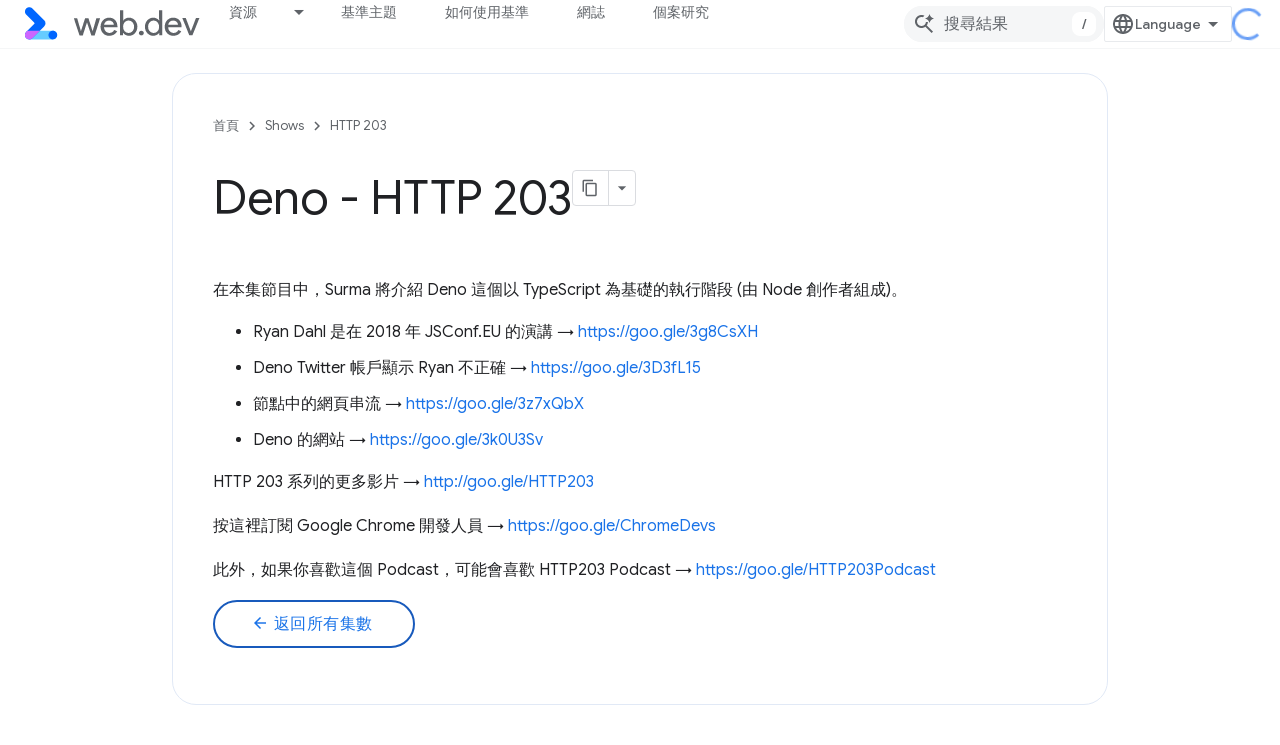

--- FILE ---
content_type: text/html; charset=utf-8
request_url: https://web.developers.google.cn/shows/http-203/SYkzk_j3yb0?authuser=1&%3Bhl=zh-tw&hl=zh-tw
body_size: 13934
content:









<!doctype html>
<html 
      lang="zh-TW-x-mtfrom-en"
      dir="ltr">
  <head>
    <meta name="google-signin-client-id" content="157101835696-ooapojlodmuabs2do2vuhhnf90bccmoi.apps.googleusercontent.com"><meta name="google-signin-scope"
          content="profile email"><meta property="og:site_name" content="web.dev for China">
    <meta property="og:type" content="website"><meta name="googlebot" content="noindex"><meta name="theme-color" content="#3740ff"><meta charset="utf-8">
    <meta content="IE=Edge" http-equiv="X-UA-Compatible">
    <meta name="viewport" content="width=device-width, initial-scale=1">
    

    <link rel="manifest" href="/_pwa/web/manifest.json"
          crossorigin="use-credentials">
    <link rel="preconnect" href="//www.gstatic.cn" crossorigin>
    <link rel="preconnect" href="//fonts.gstatic.cn" crossorigin>
    <link rel="preconnect" href="//fonts.googleapis.cn" crossorigin>
    <link rel="preconnect" href="//apis.google.com" crossorigin>
    <link rel="preconnect" href="//www.google-analytics.com" crossorigin><link rel="stylesheet" href="//fonts.googleapis.cn/css?family=Google+Sans:400,500|Roboto:400,400italic,500,500italic,700,700italic|Roboto+Mono:400,500,700&display=swap">
      <link rel="stylesheet"
            href="//fonts.googleapis.cn/css2?family=Material+Icons&family=Material+Symbols+Outlined&display=block"><link rel="stylesheet" href="https://www.gstatic.cn/devrel-devsite/prod/v5ecaab6967af5bdfffc1b93fe7d0ad58c271bf9f563243cec25f323a110134f0/web/css/app.css">
      <link rel="shortcut icon" href="https://www.gstatic.cn/devrel-devsite/prod/v5ecaab6967af5bdfffc1b93fe7d0ad58c271bf9f563243cec25f323a110134f0/web/images/favicon.png">
    <link rel="apple-touch-icon" href="https://www.gstatic.cn/devrel-devsite/prod/v5ecaab6967af5bdfffc1b93fe7d0ad58c271bf9f563243cec25f323a110134f0/web/images/touchicon-180.png"><link rel="canonical" href="https://web.developers.google.cn/shows/http-203/SYkzk_j3yb0?hl=zh-tw">
      <link rel="alternate" hreflang="en-cn"
          href="https://web.developers.google.cn/shows/http-203/SYkzk_j3yb0" /><link rel="alternate" hreflang="x-default" href="https://web.developers.google.cn/shows/http-203/SYkzk_j3yb0" /><link rel="alternate" hreflang="ar-cn"
          href="https://web.developers.google.cn/shows/http-203/SYkzk_j3yb0?hl=ar" /><link rel="alternate" hreflang="bn-cn"
          href="https://web.developers.google.cn/shows/http-203/SYkzk_j3yb0?hl=bn" /><link rel="alternate" hreflang="zh-Hans-cn"
          href="https://web.developers.google.cn/shows/http-203/SYkzk_j3yb0?hl=zh-cn" /><link rel="alternate" hreflang="zh-Hant-cn"
          href="https://web.developers.google.cn/shows/http-203/SYkzk_j3yb0?hl=zh-tw" /><link rel="alternate" hreflang="fa-cn"
          href="https://web.developers.google.cn/shows/http-203/SYkzk_j3yb0?hl=fa" /><link rel="alternate" hreflang="fr-cn"
          href="https://web.developers.google.cn/shows/http-203/SYkzk_j3yb0?hl=fr" /><link rel="alternate" hreflang="de-cn"
          href="https://web.developers.google.cn/shows/http-203/SYkzk_j3yb0?hl=de" /><link rel="alternate" hreflang="he-cn"
          href="https://web.developers.google.cn/shows/http-203/SYkzk_j3yb0?hl=he" /><link rel="alternate" hreflang="hi-cn"
          href="https://web.developers.google.cn/shows/http-203/SYkzk_j3yb0?hl=hi" /><link rel="alternate" hreflang="id-cn"
          href="https://web.developers.google.cn/shows/http-203/SYkzk_j3yb0?hl=id" /><link rel="alternate" hreflang="it-cn"
          href="https://web.developers.google.cn/shows/http-203/SYkzk_j3yb0?hl=it" /><link rel="alternate" hreflang="ja-cn"
          href="https://web.developers.google.cn/shows/http-203/SYkzk_j3yb0?hl=ja" /><link rel="alternate" hreflang="ko-cn"
          href="https://web.developers.google.cn/shows/http-203/SYkzk_j3yb0?hl=ko" /><link rel="alternate" hreflang="pl-cn"
          href="https://web.developers.google.cn/shows/http-203/SYkzk_j3yb0?hl=pl" /><link rel="alternate" hreflang="pt-BR-cn"
          href="https://web.developers.google.cn/shows/http-203/SYkzk_j3yb0?hl=pt-br" /><link rel="alternate" hreflang="ru-cn"
          href="https://web.developers.google.cn/shows/http-203/SYkzk_j3yb0?hl=ru" /><link rel="alternate" hreflang="es-419-cn"
          href="https://web.developers.google.cn/shows/http-203/SYkzk_j3yb0?hl=es-419" /><link rel="alternate" hreflang="th-cn"
          href="https://web.developers.google.cn/shows/http-203/SYkzk_j3yb0?hl=th" /><link rel="alternate" hreflang="tr-cn"
          href="https://web.developers.google.cn/shows/http-203/SYkzk_j3yb0?hl=tr" /><link rel="alternate" hreflang="vi-cn"
          href="https://web.developers.google.cn/shows/http-203/SYkzk_j3yb0?hl=vi" /><link rel="alternate" hreflang="en"
          href="https://web.dev/shows/http-203/SYkzk_j3yb0" /><link rel="alternate" hreflang="x-default" href="https://web.dev/shows/http-203/SYkzk_j3yb0" /><link rel="alternate" hreflang="ar"
          href="https://web.dev/shows/http-203/SYkzk_j3yb0?hl=ar" /><link rel="alternate" hreflang="bn"
          href="https://web.dev/shows/http-203/SYkzk_j3yb0?hl=bn" /><link rel="alternate" hreflang="zh-Hans"
          href="https://web.dev/shows/http-203/SYkzk_j3yb0?hl=zh-cn" /><link rel="alternate" hreflang="zh-Hant"
          href="https://web.dev/shows/http-203/SYkzk_j3yb0?hl=zh-tw" /><link rel="alternate" hreflang="fa"
          href="https://web.dev/shows/http-203/SYkzk_j3yb0?hl=fa" /><link rel="alternate" hreflang="fr"
          href="https://web.dev/shows/http-203/SYkzk_j3yb0?hl=fr" /><link rel="alternate" hreflang="de"
          href="https://web.dev/shows/http-203/SYkzk_j3yb0?hl=de" /><link rel="alternate" hreflang="he"
          href="https://web.dev/shows/http-203/SYkzk_j3yb0?hl=he" /><link rel="alternate" hreflang="hi"
          href="https://web.dev/shows/http-203/SYkzk_j3yb0?hl=hi" /><link rel="alternate" hreflang="id"
          href="https://web.dev/shows/http-203/SYkzk_j3yb0?hl=id" /><link rel="alternate" hreflang="it"
          href="https://web.dev/shows/http-203/SYkzk_j3yb0?hl=it" /><link rel="alternate" hreflang="ja"
          href="https://web.dev/shows/http-203/SYkzk_j3yb0?hl=ja" /><link rel="alternate" hreflang="ko"
          href="https://web.dev/shows/http-203/SYkzk_j3yb0?hl=ko" /><link rel="alternate" hreflang="pl"
          href="https://web.dev/shows/http-203/SYkzk_j3yb0?hl=pl" /><link rel="alternate" hreflang="pt-BR"
          href="https://web.dev/shows/http-203/SYkzk_j3yb0?hl=pt-br" /><link rel="alternate" hreflang="ru"
          href="https://web.dev/shows/http-203/SYkzk_j3yb0?hl=ru" /><link rel="alternate" hreflang="es-419"
          href="https://web.dev/shows/http-203/SYkzk_j3yb0?hl=es-419" /><link rel="alternate" hreflang="th"
          href="https://web.dev/shows/http-203/SYkzk_j3yb0?hl=th" /><link rel="alternate" hreflang="tr"
          href="https://web.dev/shows/http-203/SYkzk_j3yb0?hl=tr" /><link rel="alternate" hreflang="vi"
          href="https://web.dev/shows/http-203/SYkzk_j3yb0?hl=vi" /><title>Deno - HTTP 203 &nbsp;|&nbsp; web.dev for China</title>

<meta property="og:title" content="Deno - HTTP 203 &nbsp;|&nbsp; web.dev for China"><meta property="og:url" content="https://web.developers.google.cn/shows/http-203/SYkzk_j3yb0?hl=zh-tw"><meta property="og:locale" content="zh_tw"><script type="application/ld+json">
  {
    "@context": "https://schema.org",
    "@type": "Article",
    "dateModified": "2021-08-17",
    "headline": "Deno - HTTP 203"
  }
</script><script type="application/ld+json">
  {
    "@context": "https://schema.org",
    "@type": "BreadcrumbList",
    "itemListElement": [{
      "@type": "ListItem",
      "position": 1,
      "name": "HTTP 203",
      "item": "https://web.developers.google.cn/shows/http-203"
    },{
      "@type": "ListItem",
      "position": 2,
      "name": "Deno - HTTP 203",
      "item": "https://web.developers.google.cn/shows/http-203/SYkzk_j3yb0"
    }]
  }
  </script><link rel="alternate machine-translated-from" hreflang="en"
        href="https://web.developers.google.cn/shows/http-203/SYkzk_j3yb0?hl=en&amp;authuser=1">
  

  

  

  

  


    
      <link rel="stylesheet" href="/extras.css"></head>
  <body class="color-scheme--light"
        template="page"
        theme="web-theme"
        type="article"
        
        
        
        layout="docs"
        
        block-apix
        
        
        
        display-toc
        pending>
  
    <devsite-progress type="indeterminate" id="app-progress"></devsite-progress>
  
  
    <a href="#main-content" class="skip-link button">
      
      跳至主要內容
    </a>
    <section class="devsite-wrapper">
      <devsite-cookie-notification-bar></devsite-cookie-notification-bar><devsite-header role="banner">
  
    





















<div class="devsite-header--inner" data-nosnippet>
  <div class="devsite-top-logo-row-wrapper-wrapper">
    <div class="devsite-top-logo-row-wrapper">
      <div class="devsite-top-logo-row">
        <button type="button" id="devsite-hamburger-menu"
          class="devsite-header-icon-button button-flat material-icons gc-analytics-event"
          data-category="Site-Wide Custom Events"
          data-label="Navigation menu button"
          visually-hidden
          aria-label="開啟選單">
        </button>
        
<div class="devsite-product-name-wrapper">

  <a href="/" class="devsite-site-logo-link gc-analytics-event"
   data-category="Site-Wide Custom Events" data-label="Site logo" track-type="globalNav"
   track-name="webDevForChina" track-metadata-position="nav"
   track-metadata-eventDetail="nav">
  
  <picture>
    
    <img src="https://www.gstatic.cn/devrel-devsite/prod/v5ecaab6967af5bdfffc1b93fe7d0ad58c271bf9f563243cec25f323a110134f0/web/images/lockup.svg" class="devsite-site-logo" alt="web.dev for China">
  </picture>
  
</a>



  
  
  <span class="devsite-product-name">
    <ul class="devsite-breadcrumb-list"
  >
  
  <li class="devsite-breadcrumb-item
             ">
    
    
    
      
      
    
  </li>
  
</ul>
  </span>

</div>
        <div class="devsite-top-logo-row-middle">
          <div class="devsite-header-upper-tabs">
            
              
              
  <devsite-tabs class="upper-tabs">

    <nav class="devsite-tabs-wrapper" aria-label="上層分頁">
      
        
          <tab class="devsite-dropdown
    devsite-dropdown-full
    
    
    ">
  
    <a href="https://web.developers.google.cn/shows/this-is-baseline?authuser=1&amp;hl=zh-tw"
    class="devsite-tabs-content gc-analytics-event "
      track-metadata-eventdetail="https://web.developers.google.cn/shows/this-is-baseline?authuser=1&amp;hl=zh-tw"
    
       track-type="nav"
       track-metadata-position="nav - 資源"
       track-metadata-module="primary nav"
       
       
         
           data-category="Site-Wide Custom Events"
         
           data-label="Tab: 資源"
         
           track-name="資源"
         
       >
    資源
  
    </a>
    
      <button
         aria-haspopup="menu"
         aria-expanded="false"
         aria-label="以下項目的下拉式選單： 資源"
         track-type="nav"
         track-metadata-eventdetail="https://web.developers.google.cn/shows/this-is-baseline?authuser=1&amp;hl=zh-tw"
         track-metadata-position="nav - 資源"
         track-metadata-module="primary nav"
         
          
            data-category="Site-Wide Custom Events"
          
            data-label="Tab: 資源"
          
            track-name="資源"
          
        
         class="devsite-tabs-dropdown-toggle devsite-icon devsite-icon-arrow-drop-down"></button>
    
  
  <div class="devsite-tabs-dropdown" role="menu" aria-label="submenu" hidden>
    
    <div class="devsite-tabs-dropdown-content">
      
        <div class="devsite-tabs-dropdown-column
                    ">
          
            <ul class="devsite-tabs-dropdown-section
                       build-icon web-dev-subnav">
              
                <li class="devsite-nav-title" role="heading" tooltip>網路平台</li>
              
              
                <li class="devsite-nav-description">按照自己的步調深入瞭解網路平台。</li>
              
              
                <li class="devsite-nav-item">
                  <a href="https://web.developers.google.cn/html?authuser=1&amp;hl=zh-tw"
                    
                     track-type="nav"
                     track-metadata-eventdetail="https://web.developers.google.cn/html?authuser=1&amp;hl=zh-tw"
                     track-metadata-position="nav - 資源"
                     track-metadata-module="tertiary nav"
                     
                       track-metadata-module_headline="網路平台"
                     
                     tooltip
                  >
                    
                    <div class="devsite-nav-item-title">
                      HTML
                    </div>
                    
                  </a>
                </li>
              
                <li class="devsite-nav-item">
                  <a href="https://web.developers.google.cn/css?authuser=1&amp;hl=zh-tw"
                    
                     track-type="nav"
                     track-metadata-eventdetail="https://web.developers.google.cn/css?authuser=1&amp;hl=zh-tw"
                     track-metadata-position="nav - 資源"
                     track-metadata-module="tertiary nav"
                     
                       track-metadata-module_headline="網路平台"
                     
                     tooltip
                  >
                    
                    <div class="devsite-nav-item-title">
                      CSS
                    </div>
                    
                  </a>
                </li>
              
                <li class="devsite-nav-item">
                  <a href="https://web.developers.google.cn/javascript?authuser=1&amp;hl=zh-tw"
                    
                     track-type="nav"
                     track-metadata-eventdetail="https://web.developers.google.cn/javascript?authuser=1&amp;hl=zh-tw"
                     track-metadata-position="nav - 資源"
                     track-metadata-module="tertiary nav"
                     
                       track-metadata-module_headline="網路平台"
                     
                     tooltip
                  >
                    
                    <div class="devsite-nav-item-title">
                      JavaScript
                    </div>
                    
                  </a>
                </li>
              
            </ul>
          
        </div>
      
        <div class="devsite-tabs-dropdown-column
                    ">
          
            <ul class="devsite-tabs-dropdown-section
                       build-icon web-dev-subnav">
              
                <li class="devsite-nav-title" role="heading" tooltip>使用者體驗</li>
              
              
                <li class="devsite-nav-description">瞭解如何打造更優質的使用者體驗。</li>
              
              
                <li class="devsite-nav-item">
                  <a href="https://web.developers.google.cn/performance?authuser=1&amp;hl=zh-tw"
                    
                     track-type="nav"
                     track-metadata-eventdetail="https://web.developers.google.cn/performance?authuser=1&amp;hl=zh-tw"
                     track-metadata-position="nav - 資源"
                     track-metadata-module="tertiary nav"
                     
                       track-metadata-module_headline="使用者體驗"
                     
                     tooltip
                  >
                    
                    <div class="devsite-nav-item-title">
                      效能
                    </div>
                    
                  </a>
                </li>
              
                <li class="devsite-nav-item">
                  <a href="https://web.developers.google.cn/accessibility?authuser=1&amp;hl=zh-tw"
                    
                     track-type="nav"
                     track-metadata-eventdetail="https://web.developers.google.cn/accessibility?authuser=1&amp;hl=zh-tw"
                     track-metadata-position="nav - 資源"
                     track-metadata-module="tertiary nav"
                     
                       track-metadata-module_headline="使用者體驗"
                     
                     tooltip
                  >
                    
                    <div class="devsite-nav-item-title">
                      無障礙功能
                    </div>
                    
                  </a>
                </li>
              
                <li class="devsite-nav-item">
                  <a href="https://web.developers.google.cn/identity?authuser=1&amp;hl=zh-tw"
                    
                     track-type="nav"
                     track-metadata-eventdetail="https://web.developers.google.cn/identity?authuser=1&amp;hl=zh-tw"
                     track-metadata-position="nav - 資源"
                     track-metadata-module="tertiary nav"
                     
                       track-metadata-module_headline="使用者體驗"
                     
                     tooltip
                  >
                    
                    <div class="devsite-nav-item-title">
                      身分
                    </div>
                    
                  </a>
                </li>
              
            </ul>
          
        </div>
      
        <div class="devsite-tabs-dropdown-column
                    ">
          
            <ul class="devsite-tabs-dropdown-section
                       productivity-icon web-dev-subnav">
              
                <li class="devsite-nav-title" role="heading" tooltip>瞭解詳情</li>
              
              
                <li class="devsite-nav-description">快速掌握網頁開發相關知識。</li>
              
              
                <li class="devsite-nav-item">
                  <a href="https://web.developers.google.cn/learn/html?authuser=1&amp;hl=zh-tw"
                    
                     track-type="nav"
                     track-metadata-eventdetail="https://web.developers.google.cn/learn/html?authuser=1&amp;hl=zh-tw"
                     track-metadata-position="nav - 資源"
                     track-metadata-module="tertiary nav"
                     
                       track-metadata-module_headline="瞭解詳情"
                     
                     tooltip
                  >
                    
                    <div class="devsite-nav-item-title">
                      瞭解 HTML
                    </div>
                    
                  </a>
                </li>
              
                <li class="devsite-nav-item">
                  <a href="https://web.developers.google.cn/learn/css?authuser=1&amp;hl=zh-tw"
                    
                     track-type="nav"
                     track-metadata-eventdetail="https://web.developers.google.cn/learn/css?authuser=1&amp;hl=zh-tw"
                     track-metadata-position="nav - 資源"
                     track-metadata-module="tertiary nav"
                     
                       track-metadata-module_headline="瞭解詳情"
                     
                     tooltip
                  >
                    
                    <div class="devsite-nav-item-title">
                      學習 CSS
                    </div>
                    
                  </a>
                </li>
              
                <li class="devsite-nav-item">
                  <a href="https://web.developers.google.cn/learn/javascript?authuser=1&amp;hl=zh-tw"
                    
                     track-type="nav"
                     track-metadata-eventdetail="https://web.developers.google.cn/learn/javascript?authuser=1&amp;hl=zh-tw"
                     track-metadata-position="nav - 資源"
                     track-metadata-module="tertiary nav"
                     
                       track-metadata-module_headline="瞭解詳情"
                     
                     tooltip
                  >
                    
                    <div class="devsite-nav-item-title">
                      瞭解 JavaScript
                    </div>
                    
                  </a>
                </li>
              
                <li class="devsite-nav-item">
                  <a href="https://web.developers.google.cn/learn/performance?authuser=1&amp;hl=zh-tw"
                    
                     track-type="nav"
                     track-metadata-eventdetail="https://web.developers.google.cn/learn/performance?authuser=1&amp;hl=zh-tw"
                     track-metadata-position="nav - 資源"
                     track-metadata-module="tertiary nav"
                     
                       track-metadata-module_headline="瞭解詳情"
                     
                     tooltip
                  >
                    
                    <div class="devsite-nav-item-title">
                      瞭解成效
                    </div>
                    
                  </a>
                </li>
              
                <li class="devsite-nav-item">
                  <a href="https://web.developers.google.cn/learn/accessibility?authuser=1&amp;hl=zh-tw"
                    
                     track-type="nav"
                     track-metadata-eventdetail="https://web.developers.google.cn/learn/accessibility?authuser=1&amp;hl=zh-tw"
                     track-metadata-position="nav - 資源"
                     track-metadata-module="tertiary nav"
                     
                       track-metadata-module_headline="瞭解詳情"
                     
                     tooltip
                  >
                    
                    <div class="devsite-nav-item-title">
                      瞭解無障礙功能
                    </div>
                    
                  </a>
                </li>
              
                <li class="devsite-nav-item">
                  <a href="https://web.developers.google.cn/learn?authuser=1&amp;hl=zh-tw"
                    
                     track-type="nav"
                     track-metadata-eventdetail="https://web.developers.google.cn/learn?authuser=1&amp;hl=zh-tw"
                     track-metadata-position="nav - 資源"
                     track-metadata-module="tertiary nav"
                     
                       track-metadata-module_headline="瞭解詳情"
                     
                     tooltip
                  >
                    
                    <div class="devsite-nav-item-title">
                      更多課程
                    </div>
                    
                  </a>
                </li>
              
            </ul>
          
        </div>
      
        <div class="devsite-tabs-dropdown-column
                    ">
          
            <ul class="devsite-tabs-dropdown-section
                       experience-icon web-dev-subnav">
              
                <li class="devsite-nav-title" role="heading" tooltip>其他資源</li>
              
              
                <li class="devsite-nav-description">探索內容集合、圖案等。</li>
              
              
                <li class="devsite-nav-item">
                  <a href="https://web.developers.google.cn/explore/ai?authuser=1&amp;hl=zh-tw"
                    
                     track-type="nav"
                     track-metadata-eventdetail="https://web.developers.google.cn/explore/ai?authuser=1&amp;hl=zh-tw"
                     track-metadata-position="nav - 資源"
                     track-metadata-module="tertiary nav"
                     
                       track-metadata-module_headline="其他資源"
                     
                     tooltip
                  >
                    
                    <div class="devsite-nav-item-title">
                      AI 與網際網路
                    </div>
                    
                  </a>
                </li>
              
                <li class="devsite-nav-item">
                  <a href="https://web.developers.google.cn/explore?authuser=1&amp;hl=zh-tw"
                    
                     track-type="nav"
                     track-metadata-eventdetail="https://web.developers.google.cn/explore?authuser=1&amp;hl=zh-tw"
                     track-metadata-position="nav - 資源"
                     track-metadata-module="tertiary nav"
                     
                       track-metadata-module_headline="其他資源"
                     
                     tooltip
                  >
                    
                    <div class="devsite-nav-item-title">
                      探索
                    </div>
                    
                  </a>
                </li>
              
                <li class="devsite-nav-item">
                  <a href="https://pagespeed.web.dev/?authuser=1&amp;hl=zh-tw"
                    
                     track-type="nav"
                     track-metadata-eventdetail="https://pagespeed.web.dev/?authuser=1&amp;hl=zh-tw"
                     track-metadata-position="nav - 資源"
                     track-metadata-module="tertiary nav"
                     
                       track-metadata-module_headline="其他資源"
                     
                     tooltip
                  >
                    
                    <div class="devsite-nav-item-title">
                      PageSpeed Insights
                    </div>
                    
                  </a>
                </li>
              
                <li class="devsite-nav-item">
                  <a href="https://web.developers.google.cn/patterns?authuser=1&amp;hl=zh-tw"
                    
                     track-type="nav"
                     track-metadata-eventdetail="https://web.developers.google.cn/patterns?authuser=1&amp;hl=zh-tw"
                     track-metadata-position="nav - 資源"
                     track-metadata-module="tertiary nav"
                     
                       track-metadata-module_headline="其他資源"
                     
                     tooltip
                  >
                    
                    <div class="devsite-nav-item-title">
                      圖樣
                    </div>
                    
                  </a>
                </li>
              
                <li class="devsite-nav-item">
                  <a href="https://web.developers.google.cn/shows?authuser=1&amp;hl=zh-tw"
                    
                     track-type="nav"
                     track-metadata-eventdetail="https://web.developers.google.cn/shows?authuser=1&amp;hl=zh-tw"
                     track-metadata-position="nav - 資源"
                     track-metadata-module="tertiary nav"
                     
                       track-metadata-module_headline="其他資源"
                     
                     tooltip
                  >
                    
                    <div class="devsite-nav-item-title">
                      Podcast 和節目
                    </div>
                    
                  </a>
                </li>
              
                <li class="devsite-nav-item">
                  <a href="https://web.developers.google.cn/newsletter?authuser=1&amp;hl=zh-tw"
                    
                     track-type="nav"
                     track-metadata-eventdetail="https://web.developers.google.cn/newsletter?authuser=1&amp;hl=zh-tw"
                     track-metadata-position="nav - 資源"
                     track-metadata-module="tertiary nav"
                     
                       track-metadata-module_headline="其他資源"
                     
                     tooltip
                  >
                    
                    <div class="devsite-nav-item-title">
                      開發人員電子報
                    </div>
                    
                  </a>
                </li>
              
                <li class="devsite-nav-item">
                  <a href="https://web.developers.google.cn/about?authuser=1&amp;hl=zh-tw"
                    
                     track-type="nav"
                     track-metadata-eventdetail="https://web.developers.google.cn/about?authuser=1&amp;hl=zh-tw"
                     track-metadata-position="nav - 資源"
                     track-metadata-module="tertiary nav"
                     
                       track-metadata-module_headline="其他資源"
                     
                     tooltip
                  >
                    
                    <div class="devsite-nav-item-title">
                      關於 web.dev
                    </div>
                    
                  </a>
                </li>
              
            </ul>
          
        </div>
      
    </div>
  </div>
</tab>
        
      
        
          <tab  >
            
    <a href="https://web.developers.google.cn/baseline?authuser=1&amp;hl=zh-tw"
    class="devsite-tabs-content gc-analytics-event "
      track-metadata-eventdetail="https://web.developers.google.cn/baseline?authuser=1&amp;hl=zh-tw"
    
       track-type="nav"
       track-metadata-position="nav - 基準主題"
       track-metadata-module="primary nav"
       
       
         
           data-category="Site-Wide Custom Events"
         
           data-label="Tab: 基準主題"
         
           track-name="基準主題"
         
       >
    基準主題
  
    </a>
    
  
          </tab>
        
      
        
          <tab  >
            
    <a href="https://web.developers.google.cn/how-to-use-baseline?authuser=1&amp;hl=zh-tw"
    class="devsite-tabs-content gc-analytics-event "
      track-metadata-eventdetail="https://web.developers.google.cn/how-to-use-baseline?authuser=1&amp;hl=zh-tw"
    
       track-type="nav"
       track-metadata-position="nav - 如何使用基準"
       track-metadata-module="primary nav"
       
       
         
           data-category="Site-Wide Custom Events"
         
           data-label="Tab: 如何使用基準"
         
           track-name="如何使用基準"
         
       >
    如何使用基準
  
    </a>
    
  
          </tab>
        
      
        
          <tab  >
            
    <a href="https://web.developers.google.cn/blog?authuser=1&amp;hl=zh-tw"
    class="devsite-tabs-content gc-analytics-event "
      track-metadata-eventdetail="https://web.developers.google.cn/blog?authuser=1&amp;hl=zh-tw"
    
       track-type="nav"
       track-metadata-position="nav - 網誌"
       track-metadata-module="primary nav"
       
       
         
           data-category="Site-Wide Custom Events"
         
           data-label="Tab: 網誌"
         
           track-name="網誌"
         
       >
    網誌
  
    </a>
    
  
          </tab>
        
      
        
          <tab  >
            
    <a href="https://web.developers.google.cn/case-studies?authuser=1&amp;hl=zh-tw"
    class="devsite-tabs-content gc-analytics-event "
      track-metadata-eventdetail="https://web.developers.google.cn/case-studies?authuser=1&amp;hl=zh-tw"
    
       track-type="nav"
       track-metadata-position="nav - 個案研究"
       track-metadata-module="primary nav"
       
       
         
           data-category="Site-Wide Custom Events"
         
           data-label="Tab: 個案研究"
         
           track-name="個案研究"
         
       >
    個案研究
  
    </a>
    
  
          </tab>
        
      
    </nav>

  </devsite-tabs>

            
           </div>
          
<devsite-search
    
    
    enable-suggestions
      
    
    enable-search-summaries
    project-name="HTTP 203"
    tenant-name="web.dev for China"
    
    
    
    
    
    >
  <form class="devsite-search-form" action="https://web.developers.google.cn/s/results?authuser=1&amp;hl=zh-tw" method="GET">
    <div class="devsite-search-container">
      <button type="button"
              search-open
              class="devsite-search-button devsite-header-icon-button button-flat material-icons"
              
              aria-label="開啟搜尋"></button>
      <div class="devsite-searchbox">
        <input
          aria-activedescendant=""
          aria-autocomplete="list"
          
          aria-label="搜尋結果"
          aria-expanded="false"
          aria-haspopup="listbox"
          autocomplete="off"
          class="devsite-search-field devsite-search-query"
          name="q"
          
          placeholder="搜尋結果"
          role="combobox"
          type="text"
          value=""
          >
          <div class="devsite-search-image material-icons" aria-hidden="true">
            
              <svg class="devsite-search-ai-image" width="24" height="24" viewBox="0 0 24 24" fill="none" xmlns="http://www.w3.org/2000/svg">
                  <g clip-path="url(#clip0_6641_386)">
                    <path d="M19.6 21L13.3 14.7C12.8 15.1 12.225 15.4167 11.575 15.65C10.925 15.8833 10.2333 16 9.5 16C7.68333 16 6.14167 15.375 4.875 14.125C3.625 12.8583 3 11.3167 3 9.5C3 7.68333 3.625 6.15 4.875 4.9C6.14167 3.63333 7.68333 3 9.5 3C10.0167 3 10.5167 3.05833 11 3.175C11.4833 3.275 11.9417 3.43333 12.375 3.65L10.825 5.2C10.6083 5.13333 10.3917 5.08333 10.175 5.05C9.95833 5.01667 9.73333 5 9.5 5C8.25 5 7.18333 5.44167 6.3 6.325C5.43333 7.19167 5 8.25 5 9.5C5 10.75 5.43333 11.8167 6.3 12.7C7.18333 13.5667 8.25 14 9.5 14C10.6667 14 11.6667 13.625 12.5 12.875C13.35 12.1083 13.8417 11.15 13.975 10H15.975C15.925 10.6333 15.7833 11.2333 15.55 11.8C15.3333 12.3667 15.05 12.8667 14.7 13.3L21 19.6L19.6 21ZM17.5 12C17.5 10.4667 16.9667 9.16667 15.9 8.1C14.8333 7.03333 13.5333 6.5 12 6.5C13.5333 6.5 14.8333 5.96667 15.9 4.9C16.9667 3.83333 17.5 2.53333 17.5 0.999999C17.5 2.53333 18.0333 3.83333 19.1 4.9C20.1667 5.96667 21.4667 6.5 23 6.5C21.4667 6.5 20.1667 7.03333 19.1 8.1C18.0333 9.16667 17.5 10.4667 17.5 12Z" fill="#5F6368"/>
                  </g>
                <defs>
                <clipPath id="clip0_6641_386">
                <rect width="24" height="24" fill="white"/>
                </clipPath>
                </defs>
              </svg>
            
          </div>
          <div class="devsite-search-shortcut-icon-container" aria-hidden="true">
            <kbd class="devsite-search-shortcut-icon">/</kbd>
          </div>
      </div>
    </div>
  </form>
  <button type="button"
          search-close
          class="devsite-search-button devsite-header-icon-button button-flat material-icons"
          
          aria-label="關閉搜尋"></button>
</devsite-search>

        </div>

        

          

          

          

          
<devsite-language-selector>
  <ul role="presentation">
    
    
    <li role="presentation">
      <a role="menuitem" lang="en"
        >English</a>
    </li>
    
    <li role="presentation">
      <a role="menuitem" lang="de"
        >Deutsch</a>
    </li>
    
    <li role="presentation">
      <a role="menuitem" lang="es_419"
        >Español – América Latina</a>
    </li>
    
    <li role="presentation">
      <a role="menuitem" lang="fr"
        >Français</a>
    </li>
    
    <li role="presentation">
      <a role="menuitem" lang="id"
        >Indonesia</a>
    </li>
    
    <li role="presentation">
      <a role="menuitem" lang="it"
        >Italiano</a>
    </li>
    
    <li role="presentation">
      <a role="menuitem" lang="pl"
        >Polski</a>
    </li>
    
    <li role="presentation">
      <a role="menuitem" lang="pt_br"
        >Português – Brasil</a>
    </li>
    
    <li role="presentation">
      <a role="menuitem" lang="vi"
        >Tiếng Việt</a>
    </li>
    
    <li role="presentation">
      <a role="menuitem" lang="tr"
        >Türkçe</a>
    </li>
    
    <li role="presentation">
      <a role="menuitem" lang="ru"
        >Русский</a>
    </li>
    
    <li role="presentation">
      <a role="menuitem" lang="he"
        >עברית</a>
    </li>
    
    <li role="presentation">
      <a role="menuitem" lang="ar"
        >العربيّة</a>
    </li>
    
    <li role="presentation">
      <a role="menuitem" lang="fa"
        >فارسی</a>
    </li>
    
    <li role="presentation">
      <a role="menuitem" lang="hi"
        >हिंदी</a>
    </li>
    
    <li role="presentation">
      <a role="menuitem" lang="bn"
        >বাংলা</a>
    </li>
    
    <li role="presentation">
      <a role="menuitem" lang="th"
        >ภาษาไทย</a>
    </li>
    
    <li role="presentation">
      <a role="menuitem" lang="zh_cn"
        >中文 – 简体</a>
    </li>
    
    <li role="presentation">
      <a role="menuitem" lang="zh_tw"
        >中文 – 繁體</a>
    </li>
    
    <li role="presentation">
      <a role="menuitem" lang="ja"
        >日本語</a>
    </li>
    
    <li role="presentation">
      <a role="menuitem" lang="ko"
        >한국어</a>
    </li>
    
  </ul>
</devsite-language-selector>


          

        

        
        
        
          <devsite-openid-user id="devsite-user"></devsite-openid-user>
        
      </div>
    </div>
  </div>



  <div class="devsite-collapsible-section
    
      devsite-header-no-lower-tabs
    ">
    <div class="devsite-header-background">
      
        
      
      
    </div>
  </div>

</div>



  
</devsite-header>
      <devsite-book-nav scrollbars hidden>
        
          





















<div class="devsite-book-nav-filter"
     hidden>
  <span class="filter-list-icon material-icons" aria-hidden="true"></span>
  <input type="text"
         placeholder="篩選器"
         
         aria-label="篩選類型"
         role="searchbox">
  
  <span class="filter-clear-button hidden"
        data-title="清除篩選器"
        aria-label="清除篩選器"
        role="button"
        tabindex="0"></span>
</div>

<nav class="devsite-book-nav devsite-nav nocontent"
     aria-label="側邊選單">
  <div class="devsite-mobile-header">
    <button type="button"
            id="devsite-close-nav"
            class="devsite-header-icon-button button-flat material-icons gc-analytics-event"
            data-category="Site-Wide Custom Events"
            data-label="Close navigation"
            aria-label="關閉導覽列">
    </button>
    <div class="devsite-product-name-wrapper">

  <a href="/" class="devsite-site-logo-link gc-analytics-event"
   data-category="Site-Wide Custom Events" data-label="Site logo" track-type="globalNav"
   track-name="webDevForChina" track-metadata-position="nav"
   track-metadata-eventDetail="nav">
  
  <picture>
    
    <img src="https://www.gstatic.cn/devrel-devsite/prod/v5ecaab6967af5bdfffc1b93fe7d0ad58c271bf9f563243cec25f323a110134f0/web/images/lockup.svg" class="devsite-site-logo" alt="web.dev for China">
  </picture>
  
</a>


  
      <span class="devsite-product-name">
        
        
        <ul class="devsite-breadcrumb-list"
  >
  
  <li class="devsite-breadcrumb-item
             ">
    
    
    
      
      
    
  </li>
  
</ul>
      </span>
    

</div>
  </div>

  <div class="devsite-book-nav-wrapper">
    <div class="devsite-mobile-nav-top">
      
        <ul class="devsite-nav-list">
          
            <li class="devsite-nav-item">
              
  
  <a href="/shows/this-is-baseline"
    
       class="devsite-nav-title gc-analytics-event
              
              "
    

    
      
        data-category="Site-Wide Custom Events"
      
        data-label="Tab: 資源"
      
        track-name="資源"
      
    
     data-category="Site-Wide Custom Events"
     data-label="Responsive Tab: 資源"
     track-type="globalNav"
     track-metadata-eventDetail="globalMenu"
     track-metadata-position="nav">
  
    <span class="devsite-nav-text" tooltip >
      資源
   </span>
    
  
  </a>
  

  
    <ul class="devsite-nav-responsive-tabs devsite-nav-has-menu
               ">
      
<li class="devsite-nav-item">

  
  <span
    
       class="devsite-nav-title"
       tooltip
    
    
      
        data-category="Site-Wide Custom Events"
      
        data-label="Tab: 資源"
      
        track-name="資源"
      
    >
  
    <span class="devsite-nav-text" tooltip menu="資源">
      更多
   </span>
    
    <span class="devsite-nav-icon material-icons" data-icon="forward"
          menu="資源">
    </span>
    
  
  </span>
  

</li>

    </ul>
  
              
            </li>
          
            <li class="devsite-nav-item">
              
  
  <a href="/baseline"
    
       class="devsite-nav-title gc-analytics-event
              
              "
    

    
      
        data-category="Site-Wide Custom Events"
      
        data-label="Tab: 基準主題"
      
        track-name="基準主題"
      
    
     data-category="Site-Wide Custom Events"
     data-label="Responsive Tab: 基準主題"
     track-type="globalNav"
     track-metadata-eventDetail="globalMenu"
     track-metadata-position="nav">
  
    <span class="devsite-nav-text" tooltip >
      基準主題
   </span>
    
  
  </a>
  

  
              
            </li>
          
            <li class="devsite-nav-item">
              
  
  <a href="/how-to-use-baseline"
    
       class="devsite-nav-title gc-analytics-event
              
              "
    

    
      
        data-category="Site-Wide Custom Events"
      
        data-label="Tab: 如何使用基準"
      
        track-name="如何使用基準"
      
    
     data-category="Site-Wide Custom Events"
     data-label="Responsive Tab: 如何使用基準"
     track-type="globalNav"
     track-metadata-eventDetail="globalMenu"
     track-metadata-position="nav">
  
    <span class="devsite-nav-text" tooltip >
      如何使用基準
   </span>
    
  
  </a>
  

  
              
            </li>
          
            <li class="devsite-nav-item">
              
  
  <a href="/blog"
    
       class="devsite-nav-title gc-analytics-event
              
              "
    

    
      
        data-category="Site-Wide Custom Events"
      
        data-label="Tab: 網誌"
      
        track-name="網誌"
      
    
     data-category="Site-Wide Custom Events"
     data-label="Responsive Tab: 網誌"
     track-type="globalNav"
     track-metadata-eventDetail="globalMenu"
     track-metadata-position="nav">
  
    <span class="devsite-nav-text" tooltip >
      網誌
   </span>
    
  
  </a>
  

  
              
            </li>
          
            <li class="devsite-nav-item">
              
  
  <a href="/case-studies"
    
       class="devsite-nav-title gc-analytics-event
              
              "
    

    
      
        data-category="Site-Wide Custom Events"
      
        data-label="Tab: 個案研究"
      
        track-name="個案研究"
      
    
     data-category="Site-Wide Custom Events"
     data-label="Responsive Tab: 個案研究"
     track-type="globalNav"
     track-metadata-eventDetail="globalMenu"
     track-metadata-position="nav">
  
    <span class="devsite-nav-text" tooltip >
      個案研究
   </span>
    
  
  </a>
  

  
              
            </li>
          
          
          
        </ul>
      
    </div>
    
      <div class="devsite-mobile-nav-bottom">
        
        
          
    
      
      <ul class="devsite-nav-list" menu="資源"
          aria-label="側邊選單" hidden>
        
          
            
              
<li class="devsite-nav-item devsite-nav-heading">

  
  <span
    
       class="devsite-nav-title"
       tooltip
    
    >
  
    <span class="devsite-nav-text" tooltip >
      網路平台
   </span>
    
  
  </span>
  

</li>

            
            
              
<li class="devsite-nav-item">

  
  <a href="/html"
    
       class="devsite-nav-title gc-analytics-event
              
              "
    

    
     data-category="Site-Wide Custom Events"
     data-label="Responsive Tab: HTML"
     track-type="navMenu"
     track-metadata-eventDetail="globalMenu"
     track-metadata-position="nav">
  
    <span class="devsite-nav-text" tooltip >
      HTML
   </span>
    
  
  </a>
  

</li>

            
              
<li class="devsite-nav-item">

  
  <a href="/css"
    
       class="devsite-nav-title gc-analytics-event
              
              "
    

    
     data-category="Site-Wide Custom Events"
     data-label="Responsive Tab: CSS"
     track-type="navMenu"
     track-metadata-eventDetail="globalMenu"
     track-metadata-position="nav">
  
    <span class="devsite-nav-text" tooltip >
      CSS
   </span>
    
  
  </a>
  

</li>

            
              
<li class="devsite-nav-item">

  
  <a href="/javascript"
    
       class="devsite-nav-title gc-analytics-event
              
              "
    

    
     data-category="Site-Wide Custom Events"
     data-label="Responsive Tab: JavaScript"
     track-type="navMenu"
     track-metadata-eventDetail="globalMenu"
     track-metadata-position="nav">
  
    <span class="devsite-nav-text" tooltip >
      JavaScript
   </span>
    
  
  </a>
  

</li>

            
          
        
          
            
              
<li class="devsite-nav-item devsite-nav-heading">

  
  <span
    
       class="devsite-nav-title"
       tooltip
    
    >
  
    <span class="devsite-nav-text" tooltip >
      使用者體驗
   </span>
    
  
  </span>
  

</li>

            
            
              
<li class="devsite-nav-item">

  
  <a href="/performance"
    
       class="devsite-nav-title gc-analytics-event
              
              "
    

    
     data-category="Site-Wide Custom Events"
     data-label="Responsive Tab: 效能"
     track-type="navMenu"
     track-metadata-eventDetail="globalMenu"
     track-metadata-position="nav">
  
    <span class="devsite-nav-text" tooltip >
      效能
   </span>
    
  
  </a>
  

</li>

            
              
<li class="devsite-nav-item">

  
  <a href="/accessibility"
    
       class="devsite-nav-title gc-analytics-event
              
              "
    

    
     data-category="Site-Wide Custom Events"
     data-label="Responsive Tab: 無障礙功能"
     track-type="navMenu"
     track-metadata-eventDetail="globalMenu"
     track-metadata-position="nav">
  
    <span class="devsite-nav-text" tooltip >
      無障礙功能
   </span>
    
  
  </a>
  

</li>

            
              
<li class="devsite-nav-item">

  
  <a href="/identity"
    
       class="devsite-nav-title gc-analytics-event
              
              "
    

    
     data-category="Site-Wide Custom Events"
     data-label="Responsive Tab: 身分"
     track-type="navMenu"
     track-metadata-eventDetail="globalMenu"
     track-metadata-position="nav">
  
    <span class="devsite-nav-text" tooltip >
      身分
   </span>
    
  
  </a>
  

</li>

            
          
        
          
            
              
<li class="devsite-nav-item devsite-nav-heading">

  
  <span
    
       class="devsite-nav-title"
       tooltip
    
    >
  
    <span class="devsite-nav-text" tooltip >
      瞭解詳情
   </span>
    
  
  </span>
  

</li>

            
            
              
<li class="devsite-nav-item">

  
  <a href="/learn/html"
    
       class="devsite-nav-title gc-analytics-event
              
              "
    

    
     data-category="Site-Wide Custom Events"
     data-label="Responsive Tab: 瞭解 HTML"
     track-type="navMenu"
     track-metadata-eventDetail="globalMenu"
     track-metadata-position="nav">
  
    <span class="devsite-nav-text" tooltip >
      瞭解 HTML
   </span>
    
  
  </a>
  

</li>

            
              
<li class="devsite-nav-item">

  
  <a href="/learn/css"
    
       class="devsite-nav-title gc-analytics-event
              
              "
    

    
     data-category="Site-Wide Custom Events"
     data-label="Responsive Tab: 學習 CSS"
     track-type="navMenu"
     track-metadata-eventDetail="globalMenu"
     track-metadata-position="nav">
  
    <span class="devsite-nav-text" tooltip >
      學習 CSS
   </span>
    
  
  </a>
  

</li>

            
              
<li class="devsite-nav-item">

  
  <a href="/learn/javascript"
    
       class="devsite-nav-title gc-analytics-event
              
              "
    

    
     data-category="Site-Wide Custom Events"
     data-label="Responsive Tab: 瞭解 JavaScript"
     track-type="navMenu"
     track-metadata-eventDetail="globalMenu"
     track-metadata-position="nav">
  
    <span class="devsite-nav-text" tooltip >
      瞭解 JavaScript
   </span>
    
  
  </a>
  

</li>

            
              
<li class="devsite-nav-item">

  
  <a href="/learn/performance"
    
       class="devsite-nav-title gc-analytics-event
              
              "
    

    
     data-category="Site-Wide Custom Events"
     data-label="Responsive Tab: 瞭解成效"
     track-type="navMenu"
     track-metadata-eventDetail="globalMenu"
     track-metadata-position="nav">
  
    <span class="devsite-nav-text" tooltip >
      瞭解成效
   </span>
    
  
  </a>
  

</li>

            
              
<li class="devsite-nav-item">

  
  <a href="/learn/accessibility"
    
       class="devsite-nav-title gc-analytics-event
              
              "
    

    
     data-category="Site-Wide Custom Events"
     data-label="Responsive Tab: 瞭解無障礙功能"
     track-type="navMenu"
     track-metadata-eventDetail="globalMenu"
     track-metadata-position="nav">
  
    <span class="devsite-nav-text" tooltip >
      瞭解無障礙功能
   </span>
    
  
  </a>
  

</li>

            
              
<li class="devsite-nav-item">

  
  <a href="/learn"
    
       class="devsite-nav-title gc-analytics-event
              
              "
    

    
     data-category="Site-Wide Custom Events"
     data-label="Responsive Tab: 更多課程"
     track-type="navMenu"
     track-metadata-eventDetail="globalMenu"
     track-metadata-position="nav">
  
    <span class="devsite-nav-text" tooltip >
      更多課程
   </span>
    
  
  </a>
  

</li>

            
          
        
          
            
              
<li class="devsite-nav-item devsite-nav-heading">

  
  <span
    
       class="devsite-nav-title"
       tooltip
    
    >
  
    <span class="devsite-nav-text" tooltip >
      其他資源
   </span>
    
  
  </span>
  

</li>

            
            
              
<li class="devsite-nav-item">

  
  <a href="/explore/ai"
    
       class="devsite-nav-title gc-analytics-event
              
              "
    

    
     data-category="Site-Wide Custom Events"
     data-label="Responsive Tab: AI 與網際網路"
     track-type="navMenu"
     track-metadata-eventDetail="globalMenu"
     track-metadata-position="nav">
  
    <span class="devsite-nav-text" tooltip >
      AI 與網際網路
   </span>
    
  
  </a>
  

</li>

            
              
<li class="devsite-nav-item">

  
  <a href="/explore"
    
       class="devsite-nav-title gc-analytics-event
              
              "
    

    
     data-category="Site-Wide Custom Events"
     data-label="Responsive Tab: 探索"
     track-type="navMenu"
     track-metadata-eventDetail="globalMenu"
     track-metadata-position="nav">
  
    <span class="devsite-nav-text" tooltip >
      探索
   </span>
    
  
  </a>
  

</li>

            
              
<li class="devsite-nav-item">

  
  <a href="https://pagespeed.web.dev/"
    
       class="devsite-nav-title gc-analytics-event
              
              "
    

    
     data-category="Site-Wide Custom Events"
     data-label="Responsive Tab: PageSpeed Insights"
     track-type="navMenu"
     track-metadata-eventDetail="globalMenu"
     track-metadata-position="nav">
  
    <span class="devsite-nav-text" tooltip >
      PageSpeed Insights
   </span>
    
  
  </a>
  

</li>

            
              
<li class="devsite-nav-item">

  
  <a href="/patterns"
    
       class="devsite-nav-title gc-analytics-event
              
              "
    

    
     data-category="Site-Wide Custom Events"
     data-label="Responsive Tab: 圖樣"
     track-type="navMenu"
     track-metadata-eventDetail="globalMenu"
     track-metadata-position="nav">
  
    <span class="devsite-nav-text" tooltip >
      圖樣
   </span>
    
  
  </a>
  

</li>

            
              
<li class="devsite-nav-item">

  
  <a href="/shows"
    
       class="devsite-nav-title gc-analytics-event
              
              "
    

    
     data-category="Site-Wide Custom Events"
     data-label="Responsive Tab: Podcast 和節目"
     track-type="navMenu"
     track-metadata-eventDetail="globalMenu"
     track-metadata-position="nav">
  
    <span class="devsite-nav-text" tooltip >
      Podcast 和節目
   </span>
    
  
  </a>
  

</li>

            
              
<li class="devsite-nav-item">

  
  <a href="/newsletter"
    
       class="devsite-nav-title gc-analytics-event
              
              "
    

    
     data-category="Site-Wide Custom Events"
     data-label="Responsive Tab: 開發人員電子報"
     track-type="navMenu"
     track-metadata-eventDetail="globalMenu"
     track-metadata-position="nav">
  
    <span class="devsite-nav-text" tooltip >
      開發人員電子報
   </span>
    
  
  </a>
  

</li>

            
              
<li class="devsite-nav-item">

  
  <a href="/about"
    
       class="devsite-nav-title gc-analytics-event
              
              "
    

    
     data-category="Site-Wide Custom Events"
     data-label="Responsive Tab: 關於 web.dev"
     track-type="navMenu"
     track-metadata-eventDetail="globalMenu"
     track-metadata-position="nav">
  
    <span class="devsite-nav-text" tooltip >
      關於 web.dev
   </span>
    
  
  </a>
  

</li>

            
          
        
      </ul>
    
  
    
  
    
  
    
  
    
  
        
        
      </div>
    
  </div>
</nav>
        
      </devsite-book-nav>
      <section id="gc-wrapper">
        <main role="main" id="main-content" class="devsite-main-content"
            
              
              has-sidebar
            >
          <div class="devsite-sidebar">
            <div class="devsite-sidebar-content">
                
                <devsite-toc class="devsite-nav"
                            role="navigation"
                            aria-label="這個頁面中的內容"
                            depth="2"
                            scrollbars
                  ></devsite-toc>
                <devsite-recommendations-sidebar class="nocontent devsite-nav">
                </devsite-recommendations-sidebar>
            </div>
          </div>
          <devsite-content>
            
              












<article class="devsite-article">
  
  
  
  
  

  <div class="devsite-article-meta nocontent" role="navigation">
    
    
    <ul class="devsite-breadcrumb-list"
  
    aria-label="導覽標記">
  
  <li class="devsite-breadcrumb-item
             ">
    
    
    
      
        
  <a href="https://web.developers.google.cn/?authuser=1&amp%3Bhl=zh-tw&hl=zh-tw"
      
        class="devsite-breadcrumb-link gc-analytics-event"
      
        data-category="Site-Wide Custom Events"
      
        data-label="Breadcrumbs"
      
        data-value="1"
      
        track-type="globalNav"
      
        track-name="breadcrumb"
      
        track-metadata-position="1"
      
        track-metadata-eventdetail=""
      
    >
    
          首頁
        
  </a>
  
      
    
  </li>
  
  <li class="devsite-breadcrumb-item
             ">
    
      
      <div class="devsite-breadcrumb-guillemet material-icons" aria-hidden="true"></div>
    
    
    
      
        
  <a href="https://web.developers.google.cn/shows?authuser=1&amp%3Bhl=zh-tw&hl=zh-tw"
      
        class="devsite-breadcrumb-link gc-analytics-event"
      
        data-category="Site-Wide Custom Events"
      
        data-label="Breadcrumbs"
      
        data-value="2"
      
        track-type="globalNav"
      
        track-name="breadcrumb"
      
        track-metadata-position="2"
      
        track-metadata-eventdetail="Shows"
      
    >
    
          Shows
        
  </a>
  
      
    
  </li>
  
  <li class="devsite-breadcrumb-item
             ">
    
      
      <div class="devsite-breadcrumb-guillemet material-icons" aria-hidden="true"></div>
    
    
    
      
        
  <a href="https://web.developers.google.cn/shows/http-203?authuser=1&amp%3Bhl=zh-tw&hl=zh-tw"
      
        class="devsite-breadcrumb-link gc-analytics-event"
      
        data-category="Site-Wide Custom Events"
      
        data-label="Breadcrumbs"
      
        data-value="3"
      
        track-type="globalNav"
      
        track-name="breadcrumb"
      
        track-metadata-position="3"
      
        track-metadata-eventdetail="HTTP 203"
      
    >
    
          HTTP 203
        
  </a>
  
      
    
  </li>
  
</ul>
    
      
    
  </div>
  
    <h1 class="devsite-page-title" tabindex="-1">
      Deno - HTTP 203<devsite-actions hidden data-nosnippet><devsite-feature-tooltip
      ack-key="AckCollectionsBookmarkTooltipDismiss"
      analytics-category="Site-Wide Custom Events"
      analytics-action-show="Callout Profile displayed"
      analytics-action-close="Callout Profile dismissed"
      analytics-label="Create Collection Callout"
      class="devsite-page-bookmark-tooltip nocontent"
      dismiss-button="true"
      id="devsite-collections-dropdown"
      
      dismiss-button-text="關閉"

      
      close-button-text="我知道了">

    
    
      <devsite-openid-bookmark></devsite-openid-bookmark>
    

    <span slot="popout-heading">
      
      透過集合功能整理內容
    </span>
    <span slot="popout-contents">
      
      你可以依據偏好儲存及分類內容。
    </span>
  </devsite-feature-tooltip>
    <devsite-llm-tools></devsite-llm-tools></devsite-actions>
  
      
    </h1>
  <div class="devsite-page-title-meta"><devsite-view-release-notes></devsite-view-release-notes></div>
  

  <devsite-toc class="devsite-nav"
    depth="2"
    devsite-toc-embedded
    >
  </devsite-toc>
  
    
  <div class="devsite-article-body clearfix
  ">

  
    
    
    




<p><devsite-video video-id="SYkzk_j3yb0"></devsite-video></p>

<p>在本集節目中，Surma 將介紹 Deno 這個以 TypeScript 為基礎的執行階段 (由 Node 創作者組成)。</p>

<ul>
<li>Ryan Dahl 是在 2018 年 JSConf.EU 的演講 → <a href="https://goo.gle/3g8CsXH">https://goo.gle/3g8CsXH</a></li>
<li>Deno Twitter 帳戶顯示 Ryan 不正確 → <a href="https://goo.gle/3D3fL15">https://goo.gle/3D3fL15</a></li>
<li>節點中的網頁串流 → <a href="https://goo.gle/3z7xQbX">https://goo.gle/3z7xQbX</a></li>
<li>Deno 的網站 → <a href="https://goo.gle/3k0U3Sv">https://goo.gle/3k0U3Sv</a></li>
</ul>

<p>HTTP 203 系列的更多影片 → <a href="http://goo.gle/HTTP203">http://goo.gle/HTTP203</a></p>

<p>按這裡訂閱 Google Chrome 開發人員 → <a href="https://goo.gle/ChromeDevs">https://goo.gle/ChromeDevs</a></p>

<p>此外，如果你喜歡這個 Podcast，可能會喜歡 HTTP203 Podcast → <a href="https://goo.gle/HTTP203Podcast">https://goo.gle/HTTP203Podcast</a></p>

<p><a class="button" href="https://web.developers.google.cn/shows/http-203/?authuser=1&hl=zh-tw" ><span aria-hidden="true" class="material-icons" translate="no">arrow_back</span> 返回所有集數</a></p>

  

  

  
</div>

  
    
    
      
       
    
    
  

  <div class="devsite-floating-action-buttons"></div></article>


<devsite-content-footer class="nocontent">
  <p>除非另有註明，否則本頁面中的內容是採用<a href="https://creativecommons.org/licenses/by/4.0/">創用 CC 姓名標示 4.0 授權</a>，程式碼範例則為<a href="https://www.apache.org/licenses/LICENSE-2.0">阿帕契 2.0 授權</a>。詳情請參閱《<a href="https://developers.google.cn/site-policies?authuser=1&hl=zh-tw">Google Developers 網站政策</a>》。Java 是 Oracle 和/或其關聯企業的註冊商標。</p>
  <p>上次更新時間：2021-08-17 (世界標準時間)。</p>
</devsite-content-footer>


<devsite-notification
>
</devsite-notification>


  
<div class="devsite-content-data">
  
  
    <template class="devsite-content-data-template">
      [null,null,["上次更新時間：2021-08-17 (世界標準時間)。"],[],[]]
    </template>
  
</div>
            
          </devsite-content>
        </main>
        <devsite-footer-promos class="devsite-footer">
          
            
          
        </devsite-footer-promos>
        <devsite-footer-linkboxes class="devsite-footer">
          
            
<nav class="devsite-footer-linkboxes nocontent" aria-label="頁尾連結">
  
  <ul class="devsite-footer-linkboxes-list">
    
    <li class="devsite-footer-linkbox wd-footer-promo">
    <h3 class="devsite-footer-linkbox-heading no-link">web.dev</h3>
      <ul class="devsite-footer-linkbox-list">
        
        <li class="devsite-footer-linkbox-item">
          
          <h3 class="devsite-footer-linkbox-heading no-link">
          
            web.dev
          
          </h3>
          
          
          <div class="devsite-footer-linkbox-description">我們希望能協助您打造美觀、容易存取、快速又安全的網站，希望您和所有使用者都能跨瀏覽器使用。本網站是 Chrome 團隊成員和外部專家撰寫的介紹內容，希望能協助您展開旅程。</div>
          
        </li>
        
      </ul>
    </li>
    
    <li class="devsite-footer-linkbox ">
    <h3 class="devsite-footer-linkbox-heading no-link">提供相片</h3>
      <ul class="devsite-footer-linkbox-list">
        
        <li class="devsite-footer-linkbox-item">
          
          <a href="https://issuetracker.google.com/issues/new?component=1400680&amp;template=1857359"
             class="devsite-footer-linkbox-link gc-analytics-event"
             data-category="Site-Wide Custom Events"
            
             data-label="Footer Link (index 1)"
            >
            
          
            提報錯誤
          
          </a>
          
          
        </li>
        
        <li class="devsite-footer-linkbox-item">
          
          <a href="https://issuetracker.google.com/issues?q=status:open%20componentid:1400680&amp;s=created_time:desc"
             class="devsite-footer-linkbox-link gc-analytics-event"
             data-category="Site-Wide Custom Events"
            
             data-label="Footer Link (index 2)"
            >
            
              
              
            
          
            查看已知問題
          
          </a>
          
          
        </li>
        
      </ul>
    </li>
    
    <li class="devsite-footer-linkbox ">
    <h3 class="devsite-footer-linkbox-heading no-link">相關內容</h3>
      <ul class="devsite-footer-linkbox-list">
        
        <li class="devsite-footer-linkbox-item">
          
          <a href="https://developer.chrome.com/"
             class="devsite-footer-linkbox-link gc-analytics-event"
             data-category="Site-Wide Custom Events"
            
             data-label="Footer Link (index 1)"
            >
            
          
            Chrome 開發人員版
          
          </a>
          
          
        </li>
        
        <li class="devsite-footer-linkbox-item">
          
          <a href="https://blog.chromium.org/"
             class="devsite-footer-linkbox-link gc-analytics-event"
             data-category="Site-Wide Custom Events"
            
             data-label="Footer Link (index 2)"
            >
            
          
            Chromium 更新
          
          </a>
          
          
        </li>
        
        <li class="devsite-footer-linkbox-item">
          
          <a href="/case-studies"
             class="devsite-footer-linkbox-link gc-analytics-event"
             data-category="Site-Wide Custom Events"
            
             data-label="Footer Link (index 3)"
            >
            
          
            個案研究
          
          </a>
          
          
        </li>
        
        <li class="devsite-footer-linkbox-item">
          
          <a href="/shows"
             class="devsite-footer-linkbox-link gc-analytics-event"
             data-category="Site-Wide Custom Events"
            
             data-label="Footer Link (index 4)"
            >
            
              
              
            
          
            Podcast 與節目
          
          </a>
          
          
        </li>
        
      </ul>
    </li>
    
    <li class="devsite-footer-linkbox ">
    <h3 class="devsite-footer-linkbox-heading no-link">追蹤</h3>
      <ul class="devsite-footer-linkbox-list">
        
        <li class="devsite-footer-linkbox-item">
          
          <a href="https://twitter.com/ChromiumDev"
             class="devsite-footer-linkbox-link gc-analytics-event"
             data-category="Site-Wide Custom Events"
            
             data-label="Footer Link (index 1)"
            >
            
          
            @ChromiumDev 在 X 上運作
          
          </a>
          
          
        </li>
        
        <li class="devsite-footer-linkbox-item">
          
          <a href="https://www.youtube.com/user/ChromeDevelopers"
             class="devsite-footer-linkbox-link gc-analytics-event"
             data-category="Site-Wide Custom Events"
            
             data-label="Footer Link (index 2)"
            >
            
          
            YouTube
          
          </a>
          
          
        </li>
        
        <li class="devsite-footer-linkbox-item">
          
          <a href="https://www.linkedin.com/showcase/chrome-for-developers"
             class="devsite-footer-linkbox-link gc-analytics-event"
             data-category="Site-Wide Custom Events"
            
             data-label="Footer Link (index 3)"
            >
            
          
            LinkedIn 開發人員專用 Chrome
          
          </a>
          
          
        </li>
        
        <li class="devsite-footer-linkbox-item">
          
          <a href="/static/blog/feed.xml"
             class="devsite-footer-linkbox-link gc-analytics-event"
             data-category="Site-Wide Custom Events"
            
             data-label="Footer Link (index 4)"
            >
            
              
              
            
          
            RSS
          
          </a>
          
          
        </li>
        
      </ul>
    </li>
    
  </ul>
  
</nav>
          
        </devsite-footer-linkboxes>
        <devsite-footer-utility class="devsite-footer">
          
            

<div class="devsite-footer-utility nocontent">
  

  
  <nav class="devsite-footer-utility-links" aria-label="公用程式連結">
    
    <ul class="devsite-footer-utility-list">
      
      <li class="devsite-footer-utility-item
                 ">
        
        
        <a class="devsite-footer-utility-link gc-analytics-event"
           href="//policies.google.cn/terms?authuser=1&hl=zh-tw"
           data-category="Site-Wide Custom Events"
           data-label="Footer Terms link"
         >
          條款
        </a>
        
      </li>
      
      <li class="devsite-footer-utility-item
                 ">
        
        
        <a class="devsite-footer-utility-link gc-analytics-event"
           href="//policies.google.cn/privacy?authuser=1&hl=zh-tw"
           data-category="Site-Wide Custom Events"
           data-label="Footer Privacy link"
         >
          隱私權
        </a>
        
      </li>
      
      <li class="devsite-footer-utility-item
                 glue-cookie-notification-bar-control">
        
        
        <a class="devsite-footer-utility-link gc-analytics-event"
           href="#"
           data-category="Site-Wide Custom Events"
           data-label="Footer Manage cookies link"
         
           aria-hidden="true"
         >
          Manage cookies
        </a>
        
      </li>
      
    </ul>
    
    
<devsite-language-selector>
  <ul role="presentation">
    
    
    <li role="presentation">
      <a role="menuitem" lang="en"
        >English</a>
    </li>
    
    <li role="presentation">
      <a role="menuitem" lang="de"
        >Deutsch</a>
    </li>
    
    <li role="presentation">
      <a role="menuitem" lang="es_419"
        >Español – América Latina</a>
    </li>
    
    <li role="presentation">
      <a role="menuitem" lang="fr"
        >Français</a>
    </li>
    
    <li role="presentation">
      <a role="menuitem" lang="id"
        >Indonesia</a>
    </li>
    
    <li role="presentation">
      <a role="menuitem" lang="it"
        >Italiano</a>
    </li>
    
    <li role="presentation">
      <a role="menuitem" lang="pl"
        >Polski</a>
    </li>
    
    <li role="presentation">
      <a role="menuitem" lang="pt_br"
        >Português – Brasil</a>
    </li>
    
    <li role="presentation">
      <a role="menuitem" lang="vi"
        >Tiếng Việt</a>
    </li>
    
    <li role="presentation">
      <a role="menuitem" lang="tr"
        >Türkçe</a>
    </li>
    
    <li role="presentation">
      <a role="menuitem" lang="ru"
        >Русский</a>
    </li>
    
    <li role="presentation">
      <a role="menuitem" lang="he"
        >עברית</a>
    </li>
    
    <li role="presentation">
      <a role="menuitem" lang="ar"
        >العربيّة</a>
    </li>
    
    <li role="presentation">
      <a role="menuitem" lang="fa"
        >فارسی</a>
    </li>
    
    <li role="presentation">
      <a role="menuitem" lang="hi"
        >हिंदी</a>
    </li>
    
    <li role="presentation">
      <a role="menuitem" lang="bn"
        >বাংলা</a>
    </li>
    
    <li role="presentation">
      <a role="menuitem" lang="th"
        >ภาษาไทย</a>
    </li>
    
    <li role="presentation">
      <a role="menuitem" lang="zh_cn"
        >中文 – 简体</a>
    </li>
    
    <li role="presentation">
      <a role="menuitem" lang="zh_tw"
        >中文 – 繁體</a>
    </li>
    
    <li role="presentation">
      <a role="menuitem" lang="ja"
        >日本語</a>
    </li>
    
    <li role="presentation">
      <a role="menuitem" lang="ko"
        >한국어</a>
    </li>
    
  </ul>
</devsite-language-selector>

  </nav>
</div>
          
        </devsite-footer-utility>
        <devsite-panel>
          
        </devsite-panel>
        
      </section></section>
    <devsite-sitemask></devsite-sitemask>
    <devsite-snackbar></devsite-snackbar>
    <devsite-tooltip blocked-link></devsite-tooltip>
    <devsite-heading-link></devsite-heading-link>
    <devsite-analytics>
      
        <script type="application/json" analytics>[]</script>
<script type="application/json" tag-management>{&#34;at&#34;: &#34;False&#34;, &#34;ga4&#34;: [], &#34;ga4p&#34;: [], &#34;gtm&#34;: [{&#34;id&#34;: &#34;GTM-MZWCJPP&#34;, &#34;purpose&#34;: 0}], &#34;parameters&#34;: {&#34;internalUser&#34;: &#34;False&#34;, &#34;language&#34;: {&#34;machineTranslated&#34;: &#34;True&#34;, &#34;requested&#34;: &#34;zh-tw&#34;, &#34;served&#34;: &#34;zh-tw&#34;}, &#34;pageType&#34;: &#34;article&#34;, &#34;projectName&#34;: &#34;HTTP 203&#34;, &#34;signedIn&#34;: &#34;False&#34;, &#34;tenant&#34;: &#34;web_china&#34;, &#34;recommendations&#34;: {&#34;sourcePage&#34;: &#34;&#34;, &#34;sourceType&#34;: 0, &#34;sourceRank&#34;: 0, &#34;sourceIdenticalDescriptions&#34;: 0, &#34;sourceTitleWords&#34;: 0, &#34;sourceDescriptionWords&#34;: 0, &#34;experiment&#34;: &#34;&#34;}, &#34;experiment&#34;: {&#34;ids&#34;: &#34;&#34;}}}</script>
      
    </devsite-analytics>
    
    
      <devsite-openid-badger></devsite-openid-badger>
    
    
    
<script nonce="NjqXnhbrg4xcffjTYxaz4SYFI8xAdx">
  
  (function(d,e,v,s,i,t,E){d['GoogleDevelopersObject']=i;
    t=e.createElement(v);t.async=1;t.src=s;E=e.getElementsByTagName(v)[0];
    E.parentNode.insertBefore(t,E);})(window, document, 'script',
    'https://www.gstatic.cn/devrel-devsite/prod/v5ecaab6967af5bdfffc1b93fe7d0ad58c271bf9f563243cec25f323a110134f0/web/js/app_loader.js', '[57,"zh_tw",null,"/js/devsite_app_module.js","https://www.gstatic.cn/devrel-devsite/prod/v5ecaab6967af5bdfffc1b93fe7d0ad58c271bf9f563243cec25f323a110134f0","https://www.gstatic.cn/devrel-devsite/prod/v5ecaab6967af5bdfffc1b93fe7d0ad58c271bf9f563243cec25f323a110134f0/web","https://web-dot-google-developers.gonglchuangl.net",1,null,["/_pwa/web/manifest.json","https://www.gstatic.cn/devrel-devsite/prod/v5ecaab6967af5bdfffc1b93fe7d0ad58c271bf9f563243cec25f323a110134f0/images/video-placeholder.svg","https://www.gstatic.cn/devrel-devsite/prod/v5ecaab6967af5bdfffc1b93fe7d0ad58c271bf9f563243cec25f323a110134f0/web/images/favicon.png","https://www.gstatic.cn/devrel-devsite/prod/v5ecaab6967af5bdfffc1b93fe7d0ad58c271bf9f563243cec25f323a110134f0/web/images/lockup.svg","https://fonts.googleapis.com/css?family=Google+Sans:400,500|Roboto:400,400italic,500,500italic,700,700italic|Roboto+Mono:400,500,700&display=swap"],1,null,[1,6,8,12,14,17,21,25,50,52,63,70,75,76,80,87,91,92,93,97,98,100,101,102,103,104,105,107,108,109,110,112,113,116,117,118,120,122,124,125,126,127,129,130,131,132,133,134,135,136,138,140,141,147,148,149,151,152,156,157,158,159,161,163,164,168,169,170,179,180,182,183,186,191,193,196],"AIzaSyCNm9YxQumEXwGJgTDjxoxXK6m1F-9720Q","AIzaSyCc76DZePGtoyUjqKrLdsMGk_ry7sljLbY","web.developers.google.cn","AIzaSyB9bqgQ2t11WJsOX8qNsCQ6U-w91mmqF-I","AIzaSyAdYnStPdzjcJJtQ0mvIaeaMKj7_t6J_Fg",null,null,null,["MiscFeatureFlags__enable_llms_txt","MiscFeatureFlags__emergency_css","Concierge__enable_remove_info_panel_tags","Concierge__enable_pushui","Profiles__require_profile_eligibility_for_signin","Profiles__enable_developer_profile_benefits_ui_redesign","DevPro__enable_vertex_credit_card","Profiles__enable_playlist_community_acl","MiscFeatureFlags__enable_project_variables","Profiles__enable_awarding_url","Search__enable_ai_eligibility_checks","Profiles__enable_profile_collections","Search__enable_suggestions_from_borg","DevPro__enable_google_payments","MiscFeatureFlags__gdp_dashboard_reskin_enabled","DevPro__enable_nvidia_credits_card","Cloud__enable_cloud_dlp_service","MiscFeatureFlags__remove_cross_domain_tracking_params","BookNav__enable_tenant_cache_key","Search__enable_dynamic_content_confidential_banner","DevPro__enable_cloud_innovators_plus","Profiles__enable_public_developer_profiles","Search__enable_page_map","DevPro__enable_free_benefits","Profiles__enable_recognition_badges","Profiles__enable_purchase_prompts","Profiles__enable_join_program_group_endpoint","Profiles__enable_user_type","Profiles__enable_completecodelab_endpoint","OnSwitch__enable","Cloud__cache_serialized_dynamic_content","Profiles__enable_dashboard_curated_recommendations","DevPro__enable_devpro_offers","Search__enable_ai_search_summaries_for_all","Profiles__enable_complete_playlist_endpoint","Profiles__enable_developer_profiles_callout","Profiles__enable_page_saving","Cloud__fast_free_trial","MiscFeatureFlags__enable_variable_operator","Profiles__enable_callout_notifications","CloudShell__cloud_shell_button","TpcFeatures__enable_unmirrored_page_left_nav","Profiles__enable_stripe_subscription_management","Cloud__enable_cloudx_experiment_ids","Cloud__enable_cloud_shell_fte_user_flow","DevPro__enable_developer_subscriptions","DevPro__enable_enterprise","DevPro__enable_google_one_card","MiscFeatureFlags__enable_framebox_badge_methods","Profiles__enable_auto_apply_credits","Concierge__enable_actions_menu","Cloud__enable_cloud_shell","Experiments__reqs_query_experiments","MiscFeatureFlags__developers_footer_dark_image","TpcFeatures__proxy_prod_host","Cloud__enable_llm_concierge_chat","MiscFeatureFlags__enable_firebase_utm","MiscFeatureFlags__enable_view_transitions","SignIn__enable_l1_signup_flow","DevPro__remove_eu_tax_intake_form","DevPro__enable_code_assist","Cloud__enable_free_trial_server_call","Profiles__enable_release_notes_notifications","Cloud__enable_legacy_calculator_redirect","MiscFeatureFlags__enable_appearance_cookies","Profiles__enable_developer_profile_pages_as_content","MiscFeatureFlags__enable_explicit_template_dependencies","MiscFeatureFlags__enable_explain_this_code","Profiles__enable_completequiz_endpoint","CloudShell__cloud_code_overflow_menu","MiscFeatureFlags__enable_variable_operator_index_yaml","Concierge__enable_devsite_llm_tools","DevPro__enable_firebase_workspaces_card","DevPro__enable_embed_profile_creation","Analytics__enable_clearcut_logging","EngEduTelemetry__enable_engedu_telemetry","MiscFeatureFlags__developers_footer_image","DevPro__enable_google_payments_buyflow"],null,null,"AIzaSyA58TaKli1DculwmAmbpzLVGuWc8eCQgQc","https://developerscontentserving-pa.googleapis.com","AIzaSyDWBU60w0P9hEkr29kkksYs8Z7gvZ8u_wc","https://developerscontentsearch-pa.googleapis.com",2,4,null,"https://developerprofiles-pa.googleapis.com",[57,"web_china","web.dev for China","web.developers.google.cn",null,"web-dot-google-developers.gonglchuangl.net",null,null,[null,null,null,null,null,null,null,null,null,null,null,[1],null,null,null,null,null,null,null,null,null,null,null,null,null,null,[1],null,null,null,[1]],null,[38,null,null,null,null,null,"/images/lockup.svg","/images/touchicon-180.png",null,null,null,1,1,null,null,null,null,null,null,null,null,1,null,null,null,"/images/lockup-dark-theme.svg",[]],[],null,null,null,null,null,null,null,null,null,null,null,null,null,null,null,null,null,null,null,null,null,null,null,null,null,null,null,[[null,null,null,null,null,["GTM-MZWCJPP"],null,null,null,null,null,[["GTM-MZWCJPP",1]]]],null,4],null,null,1,1,"https://developerscontentinsights-pa.googleapis.com","AIzaSyC11xEGtFhkmSh_iF6l_itbxnFz2GrIBOg","AIzaSyAXJ10nRF73mmdSDINgkCNX5bbd2KPcWm8","https://developers.googleapis.com",null,null,"AIzaSyCjP0KOnHfv8mwe38sfzZJMOnqE3HvrD4A"]')
  
</script>

    <devsite-a11y-announce></devsite-a11y-announce>
  </body>
</html>

--- FILE ---
content_type: text/vtt; charset=utf-8
request_url: https://googledownloads.cn/cn-devsite/captions/SYkzk_j3yb0.vtt
body_size: -767
content:
WEBVTT

1
00:00:02.000 --> 00:00:03.000
好的 3 2 1。

2
00:00:03.000 --> 00:00:21.000
等等，我们现在做什么？因为我们之间的距离就像一百英里一样，因为它需要解决一个问题

3
00:00:21.000 --> 00:00:32.000
注意安全。有两件事已经恢复正常。至少需要满足

4
00:00:32.000 --> 00:00:33.000
这绝对可怕吗？

5
00:00:33.000 --> 00:00:45.000
米+20

6
00:00:45.000 --> 00:00:50.000
你刚刚失去了一根手指吗？

7
00:00:50.000 --> 00:01:20.000
正确的。我们可以谈谈网络吗，因为我想谈谈这个，但你意识到你可以

8
00:01:20.000 --> 00:01:26.000
尺寸很有趣，因为我打电话偷了武器，肯定出了什么问题。这就是你得到的。好的？

9
00:01:26.000 --> 00:01:44.000
10:00 现在这正是我把它放在那里但我自己没有看到它的原因，因为太多了

10
00:01:44.000 --> 00:01:57.000
你我做了什么我回到这个演示文稿，你知道这是谁而不是扔

11
00:01:57.000 --> 00:02:09.000
doll 最初是 Node 的创造者，现在也是这个东西的创造者，这是 2018 年他的位置

12
00:02:09.000 --> 00:02:18.000
宣布了这一点，我就在观众席中，我知道以防万一

13
00:02:18.000 --> 00:02:24.000
他有证据。大家跟我一起来吧，它的名字叫“牙科”。

14
00:02:24.000 --> 00:02:41.000
迪诺，所以，这是迪诺。规范的发音是 Dino。就好像你知道我可能会得到这个

15
00:02:41.000 --> 00:02:47.000
本集错误。我什至可能会交替使用两者。我们谈论的事情都是一样的。

16
00:02:47.000 --> 00:02:56.000
我想谈谈迪诺。嗯，就是这样，基本上没有。这是一个作业运行时间，

17
00:02:56.000 --> 00:03:05.000
但它有打字稿。我想这就是大多数人已经知道的 JavaScript 也可以运行得很快并且有一个

18
00:03:05.000 --> 00:03:11.000
一堆非常有趣的新想法，但只是将一些东西组合成一个具有不同看法的东西

19
00:03:11.000 --> 00:03:24.000
包管理安全 WEP 兼容性 一点点总结并使用它。真的很棒。所以，我不知道。

20
00:03:24.000 --> 00:03:36.000
但这只是一百年前该领域的一场小竞争。有这样的服务

21
00:03:36.000 --> 00:03:42.000
JavaScript 的东西。那是 Netscape 做的，然后就没有我不知道 10 了。是的。是的，你比

22
00:03:42.000 --> 00:03:47.000
我很久以前就没有了。

23
00:03:47.000 --> 00:03:55.000
现在中心已经发生了很大的变化，如果你需要一个注释，看看像什么很有趣

24
00:03:55.000 --> 00:04:05.000
杰克逊维尔 18 号格兰德岛的谈话内容有一半是什么？实际上，它已经暴露了。他是一个谈话10

25
00:04:05.000 --> 00:04:10.000
事物。我从任何错误中吸取了教训。我不知道。我的意思是像那样以及任何一种习惯的谈话

26
00:04:10.000 --> 00:04:26.000
这会导致迪诺犯错误并与该网站交谈。你不需要知道这一点，但有

27
00:04:26.000 --> 00:04:32.000
额外的一些有趣的事情。唯一的一件事是，你知道开始生锈

28
00:04:32.000 --> 00:04:40.000
它本身在越南李中并没有多大意义，尽管我没有像闲逛那样实际为晚餐做出贡献的经验

29
00:04:40.000 --> 00:04:41.000
在实际的发动机中。

30
00:04:41.000 --> 00:04:59.000
我做的差不多了，我会知道一些事情。我其实希望我有

31
00:04:59.000 --> 00:05:06.000
我知道休息一下。我远不是专家，但很酷的是构建系统非常简单。

32
00:05:06.000 --> 00:05:11.000
如果你曾经尝试建造第 8 个或类似的东西，你知道......这并不容易，而且

33
00:05:11.000 --> 00:05:20.000
它的构建方式以及我想知道的另一件事。这是我们值得信赖的 V8 发动机

34
00:05:20.000 --> 00:05:32.000
在注释中运行 JavaScript 大多数文件系统函数都是直接绑定到 C 加上后面

35
00:05:32.000 --> 00:05:39.000
函数，当你看到堆栈是否尝试独立的东西时，我们经常会看到本机函数。你有正好两个吗

36
00:05:39.000 --> 00:05:42.000
本机函数只能将缓冲区发送到

37
00:05:42.000 --> 00:05:56.000
Islip 背景，因此您始终必须通过这两个具有两个手指的功能进行通信

38
00:05:56.000 --> 00:06:10.000
审计服务，很小，除非那个功能只有你才能看到。我不是这方面的专家。所以

39
00:06:10.000 --> 00:06:18.000
我的意思是，与 note 相比，但很多东西都是直接调用的，而且你只需要运行

40
00:06:18.000 --> 00:06:23.000
在这儿。这些是用于接收发送缓冲区中第一个的两个雨披。好吧，但事实就是如此

41
00:06:23.000 --> 00:06:30.000
有趣的是，所以我想多谈谈第一件事，非常有趣的是

42
00:06:30.000 --> 00:06:37.000
标准库。你不知道你的时间观念是什么，宝贝。迪诺也是，但你也是

43
00:06:37.000 --> 00:06:43.000
必须导入它。这不仅仅是你外出时必须报告的事情，而且有趣的是

44
00:06:43.000 --> 00:06:48.000
但那确实是你出局了。就像如果你在浏览器中输入 L 一样，你会看到

45
00:06:48.000 --> 00:06:57.000
这里的寒冷类型。好吧，如果你留下纸条，我想你也会离开，下午。在那背后

46
00:06:57.000 --> 00:07:02.000
真的。是的，非常喜欢。所以实际上没有真正的包管理器，你知道，因为我说过，

47
00:07:02.000 --> 00:07:08.000
你知道我们要使用什么东西，商店已经成为最富有的，你只需进口皇室

48
00:07:08.000 --> 00:07:15.000
那行得通。我们没有收到 URL 版本来导入幸存的特定版本

49
00:07:15.000 --> 00:07:21.000
很好，因为它将标准库与引擎解耦，你知道吗，但情况并非如此

50
00:07:21.000 --> 00:07:26.000
总是需要 fs。那就是note版本自带的fs。那么在这种情况下，你

51
00:07:26.000 --> 00:07:31.000
知道引擎可以在没有中心库的情况下不断发展，这也是我认为它有利于

52
00:07:31.000 --> 00:07:40.000
向后兼容性您导入特定版本，但显然还有一个地方可以发布用户模型。

53
00:07:40.000 --> 00:07:54.000
您希望能够正确导入代码吗？这样你就可以继续发布你自己的

54
00:07:54.000 --> 00:08:03.000
代码在一个很好记的你的 L 下，但这是正常情况下的正常请求，所以你实际上可以

55
00:08:03.000 --> 00:08:11.000
事实上，我要直接讲到你自己的网络服务器，然后它就必须

56
00:08:11.000 --> 00:08:20.000
分散内置的东西，您不依赖中央注册表来保留所有颜色取决于如何

57
00:08:20.000 --> 00:08:24.000
显然你想要运行一个脚本，然后你就这样做了。你刚才

58
00:08:24.000 --> 00:08:29.000
让丹尼尔运行，你的脚本在第一次运行时结束，将下载所有这些要购买的文件

59
00:08:29.000 --> 00:08:34.000
一个实际的请求，然后看看处罚并这样做，就再也不会这样做了，这

60
00:08:34.000 --> 00:08:41.000
显然有时是个问题。我的意思是，如果 URL 被诽谤，您会希望它是不可变的，并且

61
00:08:41.000 --> 00:08:43.000
同一个人将来不应该交付不同的代码。

62
00:08:43.000 --> 00:08:55.000
谁不注意收银头是专门提出要求的，还以为是命令呢

63
00:08:55.000 --> 00:09:02.000
五个绕过重新加载标志的内置内容。然后这实际上会重新加载所有内容。所以如果你这样做

64
00:09:02.000 --> 00:09:07.000
被殴打，你可以阅读它，但如果你想乘飞机，它也是如此

65
00:09:07.000 --> 00:09:16.000
如果没有 Wi-Fi，只需确保您之前想要一次，然后就可以开始了。那么动态如何

66
00:09:16.000 --> 00:09:20.000
将 fit 导入到此中，因为这是您不仅能够做到的事情之一

67
00:09:20.000 --> 00:09:29.000
说一次空载，然后继续飞行。所以记住航班，因为他的动态进口，你做所有

68
00:09:29.000 --> 00:09:38.000
然后在港口成年男性来回运行时间，效果很好，我认为对于离线

69
00:09:38.000 --> 00:09:41.000
所以你必须立即加载它们才能离线工作。

70
00:09:41.000 --> 00:09:48.000
但我认为仅此而已。我认为这是一个非常它是一个系统

71
00:09:48.000 --> 00:09:54.000
规则很简单，但同时也会有缺点。我们有多少次真正想要它

72
00:09:54.000 --> 00:10:08.000
对此？我正在开发离线圣经应用程序，具有动态导入模块的情况很少见，您可以

73
00:10:08.000 --> 00:10:21.000
放一些更有可能是Jason。不管怎样，你知道吗，他们实际上都是这样的

74
00:10:21.000 --> 00:10:29.000
它可能应该主要是静态导入。不管怎样，我觉得我会成为一个稀有的人，而你和

75
00:10:29.000 --> 00:10:39.000
你甚至不能在非本地运行冲刺。所以 pineapple 标准库确实提供了一个文件服务器

76
00:10:39.000 --> 00:10:43.000
你知道，我知道你不必让编写或安装，就像你可以运行一样。

77
00:10:43.000 --> 00:10:56.000
URL 就在这里，一切都很好，允许网络是 Aflac。是的，因为默认情况下你不能只是

78
00:10:56.000 --> 00:11:01.000
从脚本访问您的网络，我猜这里的整个安全存储都在处理。我想谈谈

79
00:11:01.000 --> 00:11:11.000
关于它的更多内容是因为围绕着恐怖的恐怖故事。是的。您听说过安装后脚本吗？正确的？

80
00:11:11.000 --> 00:11:21.000
确切地。是的。我知道并 PM 或其他任何东西都没有这样的事情。但即使这样也只是读取文件

81
00:11:21.000 --> 00:11:30.000
访问您的网络，打开服务器，这里有一个权限故事。我们使用有这对夫妇的牙科 Global

82
00:11:30.000 --> 00:11:39.000
家里的功能还没找到什么兼容的。我稍后会讨论这个，但我保证也会粘贴

83
00:11:39.000 --> 00:11:51.000
我需要在 Indy 中运行这个脚本，知道它会失败，直到你们都去 throw write

84
00:11:51.000 --> 00:12:01.000
一个东西。就像您没有读取文件的权限一样。请再次运行我，这样一个很好的默认值，无论如何

85
00:12:01.000 --> 00:12:13.000
可以是文件系统上的任何内容都可以。但这显然有点二元化。所以呢

86
00:12:13.000 --> 00:12:21.000
如果我这样做，那么那个人会非常热衷于给我很多，但然后我使用

87
00:12:21.000 --> 00:12:26.000
我的权限滥用了我的权限并读取了我的比特币钱包，我实际上没有，但我认为那是我的

88
00:12:26.000 --> 00:12:35.000
真正关心我是否能工作并且我会不擅长你能做的事情的人是

89
00:12:35.000 --> 00:12:40.000
您实际上可以为每个单独的文件多次提供此标志，例如应该允许读取此脚本

90
00:12:40.000 --> 00:12:43.000
所以你实际上可以给玛丽磨练

91
00:12:43.000 --> 00:12:59.000
我希望能够阅读所有的剧本并可能告诉你这是一些非常有趣的事情

92
00:12:59.000 --> 00:13:09.000
我想它说你甚至可以在浏览器中动态请求权限。不是我想的那样

93
00:13:09.000 --> 00:13:13.000
这是一个贯穿始终的故事。你知道吗，他们真的拿走了白色的 Model A

94
00:13:13.000 --> 00:13:20.000
来自网络的很多很多东西，因为你知道，网络确实非常重视它们的安全性，并且

95
00:13:20.000 --> 00:13:24.000
在此之前他们希望确保许多其他事情的安全，因此让它运行随机站点

96
00:13:24.000 --> 00:13:25.000
你不那么信任。

97
00:13:25.000 --> 00:13:32.000
权力权力从这里开始，我们找到了一种方法来让你做这样的工作

98
00:13:32.000 --> 00:13:39.000
你需要你面对这个请求对象和丹尼尔牧师的权限请求，它将表现为一个提示

99
00:13:39.000 --> 00:13:43.000
在西雅图。我喜欢它去的地方。嘿，脚本想要做这件事。你想要一个

100
00:13:43.000 --> 00:13:50.000
允许做这件事或者你不愿意做这件事，这都很好。我想说一件事浏览器

101
00:13:50.000 --> 00:14:06.000
逃脱它。让我们一起去吧，你妈妈感觉到当一个请求。我不太确定，但我喜欢

102
00:14:06.000 --> 00:14:11.000
有一种方式并不好。我想要最美的时候是未来的周六

103
00:14:11.000 --> 00:14:17.000
可能会在未来的某个时候。我们其实可以针对浏览器的这个权限请求什么的。

104
00:14:17.000 --> 00:14:23.000
给它一个漂亮的 URI，谁知道呢，但我的意思是，从这个意义上说，它已经过时了，你知道，它已经过时了

105
00:14:23.000 --> 00:14:25.000
我认为是在 2018 年底宣布的。

106
00:14:25.000 --> 00:14:33.000
M 最近它得到了很多关注，但我认为在 1.0 中仍然不是

107
00:14:33.000 --> 00:14:39.000
今天还为时过早，他们正在写所有这些事情，他们将全力以赴地关注天气，如果

108
00:14:39.000 --> 00:14:53.000
你们也很喜欢拒绝中的 3-g 流上的流，我尝试订购它们

109
00:14:53.000 --> 00:15:03.000
通过增加数量惊讶的脸不感到惊讶。

110
00:15:03.000 --> 00:15:11.000
好的，WebAssembly 通知很好，因为您也可以对此做一些事情，这也是全局注释。没有惊喜，

111
00:15:11.000 --> 00:15:19.000
这就是网络标准。正确的？所以我们现在会更加惊讶地谈论，因为没有人会这么做

112
00:15:19.000 --> 00:15:30.000
其自己的加密模块已关闭。所以我有更多的机会写我猜这是同构外套叫它

113
00:15:30.000 --> 00:15:40.000
服务器端双方无需更改即可工作，这并不奇怪，因为我们不知道他的工作

114
00:15:40.000 --> 00:15:45.000
很好用网络。这些是相同的。

115
00:15:45.000 --> 00:15:53.000
是的，博伊西，我不知道这个。所以我离开了大饼脸，但我对此感到非常高兴

116
00:15:53.000 --> 00:16:01.000
因为我更喜欢斐济太阳升起的溪流。我刚刚看到一对

117
00:16:01.000 --> 00:16:06.000
几天前的笔记也没有它们。是的，他们在很多事情上改变了她的想法

118
00:16:06.000 --> 00:16:14.000
因为我看起来也很胖。所以是的，似乎所有事情都在 4 号汇聚，所以我们可以交谈

119
00:16:14.000 --> 00:16:16.000
在他们。绝对地。

120
00:16:16.000 --> 00:16:30.000
是的，好的。所以不，它与此无关。现在。所以如果我们还没有信号

121
00:16:30.000 --> 00:16:46.000
删除一个糟糕的听众以及右边确实让我惊讶的东西和位置。好吧，不错。我其实忘记了

122
00:16:46.000 --> 00:16:51.000
我到底认为它是兼容的，它主要反映在玛蒂尔达港或

123
00:16:51.000 --> 00:17:08.000
El Excellence 正在建立权利，我很少说 fetch 就在那里，但我找到了它

124
00:17:08.000 --> 00:17:12.000
因为请求响应对象实际上是完整的，所以我想它必须是有道理的

125
00:17:12.000 --> 00:17:34.000
当你停止 Walker 时，开发人员的经验就很少了。他们有窗户吗？我不。

126
00:17:34.000 --> 00:17:55.000
我对卓越流程还不太了解。现在。他对这些人说了什么是获得许可的基础

127
00:17:55.000 --> 00:18:09.000
冠阿拉西亚尔。我当然提供这些东西，但是，是的，我会用“是”或“否”或“是”来确认，

128
00:18:09.000 --> 00:18:26.000
即使在提示中也是这样的类型，这很有趣且令人兴奋，如果您不这样做，它就会变得很有趣

129
00:18:26.000 --> 00:18:32.000
知道如果您需要信息，它会给您一个文件夹 WIC 存储她的出发日期，您必须

130
00:18:32.000 --> 00:18:38.000
在命令行标志处原点供应。否则的话，我就假装在原点奔跑，然后被背叛

131
00:18:38.000 --> 00:18:45.000
她和所有东西都进入那里，不必担心文件系统的恶作剧。

132
00:18:45.000 --> 00:19:03.000
说些什么。我不知道这是否是网络 GPU 的问题。我一直在调查它。但主要的方式

133
00:19:03.000 --> 00:19:13.000
关于 webgpu 的新事物与 API 的方法不同，但我认为 Jeep you from canvas you

134
00:19:13.000 --> 00:19:21.000
如果你只是为了纯粹的计算目的，可以使用武器，而这正是他们在包里暴露的东西，

135
00:19:21.000 --> 00:19:28.000
但它就像在浏览器中一样公开，这让我很高兴。超好的。它是那么好

136
00:19:28.000 --> 00:19:35.000
看着这个。我真的可以看到整体。好吧，我其实可以用迪诺作为垫脚石

137
00:19:35.000 --> 00:19:39.000
编写一些代码，我可以相当有信心它稍后也能在网络上运行

138
00:19:39.000 --> 00:19:45.000
或者反过来，如果我几乎可以四处走动

139
00:19:45.000 --> 00:19:55.000
我同意可以运行 JavaScript 其类型来剥离魔鬼并进行类型检查

140
00:19:55.000 --> 00:20:05.000
其他类型的钱最终都会回到进口，托尼对我们的标准有更多的了解。

141
00:20:05.000 --> 00:20:22.000
网络上有流星艾尔莎又长又烦人如果我能说一些简短的话会更好

142
00:20:22.000 --> 00:20:30.000
你可以提供一个恋童癖者，我认为可以和他一起唱歌，他们保留了他们

143
00:20:30.000 --> 00:20:40.000
继续跟进操作或等待他们执行更新的导入类型的会话。并且因为

144
00:20:40.000 --> 00:20:43.000
这将解决我如何找到杰森？因为我认为你必须去买一个

145
00:20:43.000 --> 00:20:45.000
阅读为什么文件 apis

146
00:20:45.000 --> 00:21:02.000
现在别再盯着了。那么这是否正是我们应该做的，也许我会有一个令人兴奋的未来。喜欢

147
00:21:02.000 --> 00:21:12.000
看看你知道什么，这样的音符就是比赛中的圣种。这是一个不同的

148
00:21:12.000 --> 00:21:19.000
承担类似的问题空间并互相学习，我喜欢看到这也许就是

149
00:21:19.000 --> 00:21:23.000
为什么现在开始更多地关注梦想并开始走向极端

150
00:21:23.000 --> 00:21:32.000
渠道，因为只有更舒适地存在更长时间并且具有向后兼容性才有意义

151
00:21:32.000 --> 00:21:41.000
流不只是出现才知道你的价格昂贵。他们从所指出的错误中吸取了教训

152
00:21:41.000 --> 00:21:42.000
流的几次迭代。所以是的，是的。

153
00:21:42.000 --> 00:22:02.000
生活圈子里有一位漂亮的公主。他们在覆盖范围的测试框架上进行了测试运行

154
00:22:02.000 --> 00:22:09.000
工具搞砸了。它是否像包裹一样卷起来，因为它们正好符合您的所有设置导入到

155
00:22:09.000 --> 00:22:14.000
一个大文件，但一个标准库或其他东西，只是使它成为一个大传播

156
00:22:14.000 --> 00:22:26.000
优化的东西，我猜，但它甚至捆绑了 Dino 本身以获得一个静态二进制文件，其中包含我

157
00:22:26.000 --> 00:22:32.000
我认为这对于那些随时想要飞行的人来说真的很有趣

158
00:22:32.000 --> 00:22:39.000
为了发挥作用或像 Docker 容器一样，将这个由她放置，因为您不需要基础映像。

159
00:22:39.000 --> 00:22:45.000
只是其中一个文件非常需要em，所以最后还是强制B是实验性的。

160
00:22:45.000 --> 00:22:51.000
是的，它更不稳定，但我尝试过并且它有效。我正想打电话给你，请使用

161
00:22:51.000 --> 00:23:02.000
2 到很多项目同时带有病毒，比如 7 或类似的东西，你知道

162
00:23:02.000 --> 00:23:08.000
服务器端的大小很重要，部署的使用较少可能更重要，这使得更容易

163
00:23:08.000 --> 00:23:15.000
可能还有一两笔现金可以回滚部署。我可以看到外面背面真正有用的地方

164
00:23:15.000 --> 00:23:29.000
对于人们来说，有一个顶级的，现在我想在评论中看到

165
00:23:29.000 --> 00:23:33.000
我说不，因为我什至不知道了。

166
00:23:33.000 --> 00:23:36.000
看看看看吧。

167
00:23:36.000 --> 00:23:55.000
愚蠢地摔了一整年。听着，我很高兴我们回来了。很高兴我确信人们已经错过了

